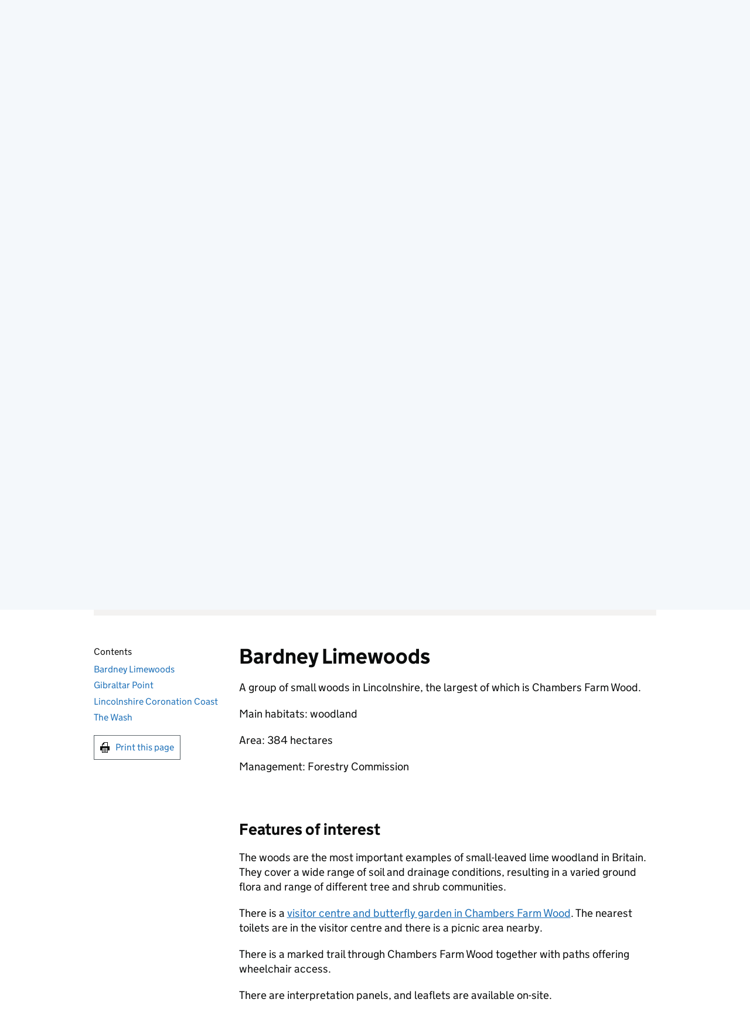

--- FILE ---
content_type: text/html; charset=utf-8
request_url: https://www.gov.uk/government/publications/lincolnshires-national-nature-reserves/lincolnshires-national-nature-reserves
body_size: 14040
content:


<!DOCTYPE html>
<html class="govuk-template govuk-template--rebranded" lang="en">
  <head>
    <meta charset="utf-8">
    <title lang="en">Lincolnshire&#39;s National Nature Reserves - GOV.UK</title>

    <script src="/assets/frontend/govuk_publishing_components/vendor/lux/lux-measurer-d66192b1b665d415e1874e49a48138b7ae339548aa6cdb8687c7f9933e72b969.js" async="async"></script>
    <script src="/assets/frontend/govuk_publishing_components/rum-custom-data-b9e1806d1da2fa8ef1855d01aa71ba5eb0afc010dd2c4de3672cc7c7a39b0c8c.js" type="module"></script>
    <script src="/assets/frontend/govuk_publishing_components/rum-loader-a65b10e18ceeba3bd8a2eac507c7f2c513cdc82f35097df903fdea87f1dc2e33.js" async="async" data-lux-reporter-script="/assets/frontend/govuk_publishing_components/vendor/lux/lux-reporter-e42a1713aaa518087d9c67fbb0cc21d379b9e6dc85be80347c7e0d3ed98bcbf0.js"></script>

    <meta name="govuk:components_gem_version" content="63.3.1">
    <script src="/assets/frontend/govuk_publishing_components/load-analytics-5e3edc746a2d93af4860b30285fd0381088c6dd43eb694cde081704ad58cdb34.js" type="module"></script>

    <meta name="csrf-param" content="authenticity_token" />
<meta name="csrf-token" content="DxY3lmftP-q9-Y6ZTLROv9ZfuUdAmcHLNrf-Na9Nn3t2SjIxLIRiZCwd5mPfvsSisfswb0ucW_qlkYnBoHShyQ" />

    <link rel="stylesheet" href="/assets/frontend/application-0a780137b763a107a561a4a270b5501a7cde82983328fb97f5dbe99c3292d117.css" media="all" />
    <link rel="icon" sizes="48x48" href="/assets/frontend/favicon-24f9fbe064118d58937932e73edafd1d50cb60f7bd84f52308382a309bc2d655.ico">
    <link rel="icon" sizes="any" href="/assets/frontend/favicon-d962d21b5bb443f546c097ea21b567cde639adef7370da45be5e349ba8d62d33.svg" type="image/svg+xml">
    <link rel="mask-icon" href="/assets/frontend/govuk-icon-mask-cdf4265165f8d7f9eec54aa2c1dfbb3d8b6d297c5d7919f0313e0836a5804bb6.svg" color="#1d70b8">
    <link rel="apple-touch-icon" href="/assets/frontend/govuk-icon-180-d45a306f0549414cfa5085f16e4a3816a77558b139e5bc226f23162d1d0decb0.png">

    <meta name="theme-color" content="#1d70b8">
    <meta name="viewport" content="width=device-width, initial-scale=1">

    <meta property="og:image" content="https://www.gov.uk/assets/frontend/govuk-opengraph-image-4196a4d6333cf92aaf720047f56cfd91b3532d7635fc21ebcf0d5897df6b5f77.png">

      
<script type="application/ld+json">
  {
  "@context": "http://schema.org",
  "@type": "FAQPage",
  "mainEntityOfPage": {
    "@type": "WebPage",
    "@id": "https://www.gov.uk/government/publications/lincolnshires-national-nature-reserves/lincolnshires-national-nature-reserves"
  },
  "name": "Lincolnshire's National Nature Reserves",
  "datePublished": "2016-10-20T16:21:13+01:00",
  "dateModified": "2023-09-18T11:00:02+01:00",
  "text": null,
  "publisher": {
    "@type": "Organization",
    "name": "GOV.UK",
    "url": "https://www.gov.uk",
    "logo": {
      "@type": "ImageObject",
      "url": "https://www.gov.uk/assets/frontend/govuk_publishing_components/govuk-logo-b8553f688131fad665e52a8c2df7633f9cd1c0fffb9f69703cc68c728e7b3b74.png"
    }
  },
  "image": [
    "https://www.gov.uk/assets/frontend/govuk_publishing_components/govuk-schema-placeholder-1x1-2672c0fb7a5d5f947d880522c509ebe7f2be090885883cc94418f6860e812e15.png",
    "https://www.gov.uk/assets/frontend/govuk_publishing_components/govuk-schema-placeholder-4x3-194fde4197f00e669f6f52c182df2ed707bfb2024c9ef39f7a2ed20da62b90eb.png",
    "https://www.gov.uk/assets/frontend/govuk_publishing_components/govuk-schema-placeholder-16x9-30e6c0e035636ee6b9dc72ae254bcd4a925182805afe7c5b7170cf2394894b28.png"
  ],
  "author": {
    "@type": "Organization",
    "name": "Natural England",
    "url": "https://www.gov.uk/government/organisations/natural-england"
  },
  "mainEntity": [
    {
      "@type": "Question",
      "name": "Bardney Limewoods",
      "url": "https://www.gov.uk/government/publications/lincolnshires-national-nature-reserves/lincolnshires-national-nature-reserves#bardney-limewoods",
      "acceptedAnswer": {
        "@type": "Answer",
        "url": "https://www.gov.uk/government/publications/lincolnshires-national-nature-reserves/lincolnshires-national-nature-reserves#bardney-limewoods",
        "text": "\u003cp\u003eA group of small woods in Lincolnshire, the largest of which is Chambers Farm Wood.\u003c/p\u003e\u003cp\u003eMain habitats: woodland\u003c/p\u003e\u003cp\u003eArea: 384 hectares\u003c/p\u003e\u003cp\u003eManagement: Forestry Commission\u003c/p\u003e\u003ch3 id=\"features-of-interest\"\u003eFeatures of interest\u003c/h3\u003e\u003cp\u003eThe woods are the most important examples of small-leaved lime woodland in Britain. They cover a wide range of soil and drainage conditions, resulting in a varied ground flora and range of different tree and shrub communities.\u003c/p\u003e\u003cp\u003eThere is a \u003ca rel=\"external\" href=\"http://www.forestry.gov.uk/website/wildwoods.nsf/LUWebDocsByKey/EnglandLincolnshireNoForestChambersFarmWood\"\u003evisitor centre and butterfly garden in Chambers Farm Wood\u003c/a\u003e. The nearest toilets are in the visitor centre and there is a picnic area nearby.\u003c/p\u003e\u003cp\u003eThere is a marked trail through Chambers Farm Wood together with paths offering wheelchair access.\u003c/p\u003e\u003cp\u003eThere are interpretation panels, and leaflets are available on-site.\u003c/p\u003e\u003ch3 id=\"directions\"\u003eDirections\u003c/h3\u003e\u003cp\u003eThe majority of the woods are 1 to 3 kilometres south of the A158 on either side of the B1202 between the towns of Bardney and Wragby. Access to the woods is via minor roads from the A158 and B1202. There is a car park in Chambers Farm Wood accessed from Hoop Lane via the B1202.\u003c/p\u003e\u003cp\u003eThe nearest train station is \u003ca rel=\"external\" href=\"http://www.nationalrail.co.uk/stations/lcn/details.html\"\u003eLincoln\u003c/a\u003e (15 kilometres to the west).\u003c/p\u003e\u003cp\u003eThere are bus services along the A158 on the \u003ca rel=\"external\" href=\"http://www.lincsinterconnect.com/\"\u003eInterconnect 6 route\u003c/a\u003e from Lincoln to Skegness.\u003c/p\u003e\u003cp\u003eBardney is close to \u003ca rel=\"external\" href=\"http://www.sustrans.org.uk/what-we-do/national-cycle-network/route-numbering-system/route-1\"\u003eCycle Network Route 1\u003c/a\u003e.\u003c/p\u003e\u003ch3 id=\"contact\"\u003eContact\u003c/h3\u003e\u003cp\u003eEmail: \u003ca href=\"mailto:sherwood.fdo@forestry.gsi.gov.uk\"\u003esherwood.fdo@forestry.gsi.gov.uk\u003c/a\u003e\u003c/p\u003e\u003cp\u003eEmail for groups and activities: \u003ca href=\"mailto:jenny.boatwright@forestry.gsi.gov.uk\"\u003ejenny.boatwright@forestry.gsi.gov.uk\u003c/a\u003e\u003c/p\u003e"
      }
    },
    {
      "@type": "Question",
      "name": "Gibraltar Point",
      "url": "https://www.gov.uk/government/publications/lincolnshires-national-nature-reserves/lincolnshires-national-nature-reserves#gibraltar-point",
      "acceptedAnswer": {
        "@type": "Answer",
        "url": "https://www.gov.uk/government/publications/lincolnshires-national-nature-reserves/lincolnshires-national-nature-reserves#gibraltar-point",
        "text": "\u003cp\u003eGibraltar Point National Nature Reserve forms the north-eastern extremity and entrance to the Wash estuary and has been built by complex tidal and geomorphological processes.\u003c/p\u003e\u003cp\u003eMain habitats: coastal\u003c/p\u003e\u003cp\u003eArea: 429 hectares\u003c/p\u003e\u003cp\u003eManagement: Lincolnshire Wildlife Trust\u003c/p\u003e\u003ch3 id=\"features-of-interest-1\"\u003eFeatures of interest\u003c/h3\u003e\u003cp\u003eMost of the reserve is intertidal flats and saltmarsh. There are areas of freshwater marsh and man-made fresh and salty water meres. Large numbers of migrant and overwintering birds visit the reserve.\u003c/p\u003e\u003cp\u003eFurther information about the NNR, its wildlife and features of interest is on the \u003ca rel=\"external\" href=\"http://www.lincstrust.org.uk/gibraltar-point\"\u003eLincolnshire Wildlife Trust website\u003c/a\u003e.\u003c/p\u003e\u003ch3 id=\"directions-1\"\u003eDirections\u003c/h3\u003e\u003cp\u003eThe reserve is one and a half miles south of Skegness, Lincolnshire, and is signposted from Skegness town centre. There are buses and trains which run to Skegness, although nothing passes the reserve.\u003c/p\u003e"
      }
    },
    {
      "@type": "Question",
      "name": "Lincolnshire Coronation Coast",
      "url": "https://www.gov.uk/government/publications/lincolnshires-national-nature-reserves/lincolnshires-national-nature-reserves#lincolnshire-coronation-coast",
      "acceptedAnswer": {
        "@type": "Answer",
        "url": "https://www.gov.uk/government/publications/lincolnshires-national-nature-reserves/lincolnshires-national-nature-reserves#lincolnshire-coronation-coast",
        "text": "\u003cp\u003eThis site is the first new NNR declared as part of the King’s Series and marks the coronation of His Majesty King Charles III.\u003c/p\u003e\u003cp\u003eThis new National Nature Reserve joins the existing sites of Donna Nook NNR and Saltfleetby-Theddlethorpe Dunes NNR to a further 2350 hectares of land managed for nature conservation.\u003c/p\u003e\u003cp\u003eThe Lincolnshire Coast has a range of important habitat for species including birds and mammals. It’s also a popular destination for visitors and the new NNR partnership will  promote responsible access and enjoyment of the sites.\u003c/p\u003e\u003ch3 id=\"features-of-interest-2\"\u003eFeatures of interest\u003c/h3\u003e\u003cp\u003eThe site supports natural coastal processes such as forming dunes and saltmarsh growing on the mud flats. These and other nationally important habitats such as the coastal grazing marshes are home to a wide variety of plants and animals.\u003c/p\u003e\u003cp\u003eSpecial species include redshank, whitethroat, golden plover, natterjack toads, grey seals and a diverse range of plants and insects. The saltmarsh is important in delivering natural solutions to manage climate change as it locks away carbon as it grows.\u003c/p\u003e\u003ch3 id=\"locations\"\u003eLocations\u003c/h3\u003e\u003cp\u003eThe NNR covers several sites including-\u003c/p\u003e\u003ch4 id=\"saltfleetby-theddlethorpe-dunes\"\u003eSaltfleetby-Theddlethorpe Dunes:\u003c/h4\u003e\u003cp\u003eFurther information about site is in the \u003ca rel=\"external\" href=\"http://publications.naturalengland.org.uk/publication/38015?category=59026\"\u003eNatural England leaflet on Saltfleetby – Theddlethorpe Dunes\u003c/a\u003e. There are also details about 3 marked, accessible trails.\u003c/p\u003e\u003cp\u003eFor more information on seasonal highlights and the history of the reserve, see Natural England’s \u003ca rel=\"external\" href=\"http://webarchive.nationalarchives.gov.uk/20140712191108/http:/www.naturalengland.org.uk/ourwork/conservation/designations/nnr/1006128.aspx\"\u003epages on Saltfleetby-Theddlethorpe Dunes in the National Archive\u003c/a\u003e.\u003c/p\u003e\u003ch4 id=\"donna-nook\"\u003eDonna Nook:\u003c/h4\u003e\u003cp\u003eFurther information about this site, its wildlife and features of interest is on the \u003ca rel=\"external\" href=\"https://www.lincstrust.org.uk/get-involved/top-reserves/donna-nook\"\u003eLincolnshire Wildlife Trust’s website.\u003c/a\u003e\u003c/p\u003e\u003ch4 id=\"tetney-marshes\"\u003eTetney-Marshes:\u003c/h4\u003e\u003cp\u003eFurther information about this site, including events is on the \u003ca rel=\"external\" href=\"https://www.rspb.org.uk/reserves-and-events/reserves-a-z/tetney-marshes/\"\u003eRSPB website\u003c/a\u003e.\u003c/p\u003e\u003ch4 id=\"cleethorpes-nature-reserve\"\u003eCleethorpes Nature Reserve:\u003c/h4\u003e\u003cp\u003eFurther information on this site  is on the \u003ca rel=\"external\" href=\"https://www.nelincs.gov.uk/leisure-and-things-to-do/cleethorpes-beach/\"\u003enorth east Lincolnshire council website\u003c/a\u003e.\u003c/p\u003e\u003ch3 id=\"safety\"\u003eSafety\u003c/h3\u003e\u003cp\u003eThe NNR covers a large area, some parts of which are relatively remote, and you must be very careful when on the beach as the tide can rise very quickly. Stay away from the Ministry of Defence ranges, which are marked by red flags.\u003c/p\u003e\u003cp\u003eYou should use footpaths and follow guidance found on signs and noticeboards. Look out for:\u003c/p\u003e\u003cul\u003e\n  \u003cli\u003euneven surfaces\u003c/li\u003e\n  \u003cli\u003eholes\u003c/li\u003e\n  \u003cli\u003esoft wet ground\u003c/li\u003e\n  \u003cli\u003esoft banks giving way\u003c/li\u003e\n  \u003cli\u003eopen water\u003c/li\u003e\n\u003c/ul\u003e\u003cp\u003eDuring dry weather conditions there’s a high risk of fire on these sites. Do not discard empty bottles or cigarettes, or light barbecues and please always take any litter home.\u003c/p\u003e\u003cp\u003eFor your personal safety, if you are visiting on your own, you’re advised to ensure someone else knows where you’ve gone and roughly what time you’ll be back.\u003c/p\u003e\u003ch3 id=\"contact-1\"\u003eContact\u003c/h3\u003e\u003cp\u003eEmail: \u003ca href=\"mailto:christopher.evans@naturalengland.org.uk\"\u003echristopher.evans@naturalengland.org.uk\u003c/a\u003e\u003c/p\u003e"
      }
    },
    {
      "@type": "Question",
      "name": "The Wash",
      "url": "https://www.gov.uk/government/publications/lincolnshires-national-nature-reserves/lincolnshires-national-nature-reserves#the-wash",
      "acceptedAnswer": {
        "@type": "Answer",
        "url": "https://www.gov.uk/government/publications/lincolnshires-national-nature-reserves/lincolnshires-national-nature-reserves#the-wash",
        "text": "\u003cp\u003eThe reserve is a mix of open deep water, permanent shallow water, mudflats and saltmarsh, representing one of Britain’s most important winter feeding areas for waders and wildfowl.\u003c/p\u003e\u003cp\u003eThe Wash NNR comprises Kirton Marsh, Terrington St Clement Marsh, Point Green and the North Wootton Marsh. It’s a valuable breeding zone for birds like the redshank and supports one of the largest common seal populations in England.\u003c/p\u003e\u003cp\u003eMain habitat: saltmarsh and mudflats\u003c/p\u003e\u003cp\u003eArea: 8,880 ha\u003c/p\u003e\u003ch3 id=\"features-of-interest-3\"\u003eFeatures of interest\u003c/h3\u003e\u003cp\u003eThe Wash remains a place where you can enjoy peace and quiet at one of the last truly wild areas in Britain It is also an established area for scientific research and monitoring.\u003c/p\u003e\u003cp\u003eWith 10% of England’s saltmarsh located within the Wash and as one of our most important natural habitats, saltmarshes provide an abundance of food for various birds, like brent geese, wigeon and twite. During high tide, look out for birds like curlew, oystercatcher, knot and dunlin roosting on the saltmarsh, while overhead, aerial hunters like the marsh harrier can be seen hunting over the Wash.\u003c/p\u003e\u003cp\u003eDuring the winter, the Wash is an important feeding ground for up to 400,000 visiting birds like the pink footed geese, brent geese, bar tailed godwit and shelduck.\u003c/p\u003e\u003ch3 id=\"directions-2\"\u003eDirections\u003c/h3\u003e\u003cp\u003eThe Wash National Nature Reserve is in Lincolnshire and Norfolk.\u003c/p\u003e\u003cp\u003eThe reserve spreads across the southern reaches of the Wash and can be accessed along minor roads from the A17, between King’s Lynn and Sutton Bridge.\u003c/p\u003e\u003cp\u003eThere is good cycle access, with cycle stands at both Kirton Marsh and Point Green. King’s Lynn is on the junction of \u003ca rel=\"external\" href=\"http://www.sustrans.org.uk/what-we-do/national-cycle-network/route-numbering-system/route-1\"\u003eNational Route 1\u003c/a\u003e and \u003ca rel=\"external\" href=\"http://www.sustrans.org.uk/what-we-do/national-cycle-network/route-numbering-system/route-11\"\u003eNational Route 11\u003c/a\u003e.\u003c/p\u003e\u003cp\u003eThe nearest station is \u003ca rel=\"external\" href=\"http://www.nationalrail.co.uk/stations/kln/details.html\"\u003eKings Lynn\u003c/a\u003e.\u003c/p\u003e\u003cp\u003eBus services along the A17 between King’s Lynn and Sutton Bridge are provided by Norfolk Green and Cavalier Travel. Note that the stops are on the A17, 4 miles from the reserve.\u003c/p\u003e\u003ch3 id=\"get-involved\"\u003eGet involved\u003c/h3\u003e\u003cp\u003eVolunteer reserve warden opportunities are available. Volunteers provide us with important information about activities occurring on the Wash NNR. They also help with bird surveys, litter picking and path maintenance.\u003c/p\u003e\u003ch3 id=\"contact-2\"\u003eContact\u003c/h3\u003e\u003cp\u003eFor any visits to the Wash NNR, contact the Enquiry Centre on 0300 060 6000.\u003c/p\u003e"
      }
    }
  ]
}
</script>

<link rel="canonical" href="https://www.gov.uk/government/publications/lincolnshires-national-nature-reserves/lincolnshires-national-nature-reserves">

<meta property="og:site_name" content="GOV.UK">
<meta property="og:type" content="article">
<meta property="og:url" content="https://www.gov.uk/government/publications/lincolnshires-national-nature-reserves/lincolnshires-national-nature-reserves">
<meta property="og:title" content="Lincolnshire&#39;s National Nature Reserves">
<meta property="og:description" content="">

  <meta name="twitter:card" content="summary">


  <link rel="stylesheet" href="/assets/frontend/views/_html-publication-2ec7a94cd08f0e5f9e96bab81b496bc9ba1b0b545ec288526689d9539dd9e24c.css" />
  <link rel="stylesheet" href="/assets/frontend/views/_csv_preview-bdcc3de538cbb0e5c56fff165b828d91db9bac49da943e57a1c78125e6175327.css" />

  <meta name="csp-nonce" content="vcVx0GLBrXJZuxjCoh8D9A==" />
  <link title="Search" rel="search" type="application/opensearchdescription+xml" href="/search/opensearch.xml">
    
  <meta name="govuk:format" content="html_publication">
  <meta name="govuk:publishing-app" content="whitehall">
  <meta name="govuk:rendering-app" content="frontend">
  <meta name="govuk:schema-name" content="html_publication">
  <meta name="govuk:content-id" content="e3448067-44c1-449a-85f7-7906d1bb49aa">
  <meta name="govuk:ga4-base-path" content="/government/publications/lincolnshires-national-nature-reserves/lincolnshires-national-nature-reserves">
  <meta name="govuk:first-published-at" content="2016-10-20T16:21:13+01:00">
  <meta name="govuk:updated-at" content="2026-01-07T18:26:47+00:00">
  <meta name="govuk:public-updated-at" content="2023-09-18T11:00:02+01:00">
  <meta name="govuk:primary-publishing-organisation" content="Natural England">
  <meta name="govuk:organisations" content="&lt;PB202&gt;">


  
  

  </head>
  <body class="gem-c-layout-for-public govuk-template__body">
    <script nonce="vcVx0GLBrXJZuxjCoh8D9A==">
//<![CDATA[
      document.body.className += ' js-enabled' + ('noModule' in HTMLScriptElement.prototype ? ' govuk-frontend-supported' : '');

//]]>
</script>      
<div id="global-cookie-message" data-module="cookie-banner" data-nosnippet="" aria-label="Cookies on GOV.UK" class="gem-c-cookie-banner govuk-clearfix govuk-cookie-banner js-banner-wrapper" role="region" hidden="hidden">
  <div class="govuk-cookie-banner__message govuk-width-container">
    <div class="govuk-grid-row">
      <div class="govuk-grid-column-two-thirds">
        <h2 class="govuk-cookie-banner__heading govuk-heading-m">Cookies on GOV.UK</h2>
        <div tabindex="-1" class="govuk-cookie-banner__content gem-c-cookie-banner__confirmation">
          <div class="gem-c-cookie-banner__content"><p class='govuk-body'>We use some essential cookies to make this website work.</p><p class='govuk-body'>We’d like to set additional cookies to understand how you use GOV.UK, remember your settings and improve government services.</p><p class='govuk-body'>We also use cookies set by other sites to help us deliver content from their services.</p></div>
          <p class="gem-c-cookie-banner__confirmation-message--accepted govuk-body" hidden
            data-ga4-cookie-banner 
            data-module="ga4-link-tracker"
            data-ga4-track-links-only
            data-ga4-set-indexes
            data-ga4-link='{"event_name":"navigation","type":"cookie banner","section":"You have accepted additional cookies"}'
          >You have accepted additional cookies. <span class="gem-c-cookie-banner__confirmation-message">You can <a class="govuk-link" href="/help/cookies">change your cookie settings</a> at any time.</span></p>
          <p class="gem-c-cookie-banner__confirmation-message--rejected govuk-body" hidden>You have rejected additional cookies. <span class="gem-c-cookie-banner__confirmation-message">You can <a class="govuk-link" href="/help/cookies">change your cookie settings</a> at any time.</span></p>
        </div>
      </div>
    </div>
    <div class="js-confirmation-buttons govuk-button-group">
        

  <button class="gem-c-button govuk-button" type="submit" data-accept-cookies="true" data-cookie-types="all">Accept additional cookies</button>


        

  <button class="gem-c-button govuk-button" type="submit" data-reject-cookies="true">Reject additional cookies</button>


        <a class="govuk-link" href="/help/cookies">View cookies</a>
    </div>
    <div hidden class="js-hide-button govuk-button-group">
      <button
        class="gem-c-cookie-banner__hide-button govuk-button"
        data-hide-cookie-banner="true"
        data-module="ga4-event-tracker"
         data-ga4-event='{"event_name":"select_content","type":"cookie banner","action":"closed","section":"You have accepted additional cookies"}' >
          Hide cookie message
        </button>
    </div>
  </div>
</div>
      <a data-module="govuk-skip-link" class="gem-c-skip-link govuk-skip-link govuk-!-display-none-print" href="#content">Skip to main content</a>

          <header data-module="ga4-event-tracker ga4-link-tracker" data-ga4-expandable="" class="gem-c-layout-super-navigation-header">
<div class="gem-c-layout-super-navigation-header__container govuk-width-container">
  <nav
    aria-labelledby="super-navigation-menu-heading"
    class="gem-c-layout-super-navigation-header__content"
    data-module="super-navigation-mega-menu">
    <div class="gem-c-layout-super-navigation-header__header-logo">
      <a class="govuk-header__link govuk-header__link--homepage" data-ga4-link='{"event_name":"navigation","type":"header menu bar","external":"false","text":"GOV.UK","section":"Logo","index_link":1,"index_section":0,"index_section_count":2,"index_total":1}' id="logo" aria-label="Go to the GOV.UK homepage" href="/">
        <svg
  xmlns="http://www.w3.org/2000/svg"
  focusable="false"
  role="img"
  viewBox="0 0 324 60"
  height="30"
  width="162"
  fill="currentcolor"
  class="govuk-header__logotype"
  aria-label="GOV.UK">
  <title>GOV.UK</title>
  <g>
    <circle cx="20" cy="17.6" r="3.7"></circle>
    <circle cx="10.2" cy="23.5" r="3.7"></circle>
    <circle cx="3.7" cy="33.2" r="3.7"></circle>
    <circle cx="31.7" cy="30.6" r="3.7"></circle>
    <circle cx="43.3" cy="17.6" r="3.7"></circle>
    <circle cx="53.2" cy="23.5" r="3.7"></circle>
    <circle cx="59.7" cy="33.2" r="3.7"></circle>
    <circle cx="31.7" cy="30.6" r="3.7"></circle>
    <path d="M33.1,9.8c.2-.1.3-.3.5-.5l4.6,2.4v-6.8l-4.6,1.5c-.1-.2-.3-.3-.5-.5l1.9-5.9h-6.7l1.9,5.9c-.2.1-.3.3-.5.5l-4.6-1.5v6.8l4.6-2.4c.1.2.3.3.5.5l-2.6,8c-.9,2.8,1.2,5.7,4.1,5.7h0c3,0,5.1-2.9,4.1-5.7l-2.6-8ZM37,37.9s-3.4,3.8-4.1,6.1c2.2,0,4.2-.5,6.4-2.8l-.7,8.5c-2-2.8-4.4-4.1-5.7-3.8.1,3.1.5,6.7,5.8,7.2,3.7.3,6.7-1.5,7-3.8.4-2.6-2-4.3-3.7-1.6-1.4-4.5,2.4-6.1,4.9-3.2-1.9-4.5-1.8-7.7,2.4-10.9,3,4,2.6,7.3-1.2,11.1,2.4-1.3,6.2,0,4,4.6-1.2-2.8-3.7-2.2-4.2.2-.3,1.7.7,3.7,3,4.2,1.9.3,4.7-.9,7-5.9-1.3,0-2.4.7-3.9,1.7l2.4-8c.6,2.3,1.4,3.7,2.2,4.5.6-1.6.5-2.8,0-5.3l5,1.8c-2.6,3.6-5.2,8.7-7.3,17.5-7.4-1.1-15.7-1.7-24.5-1.7h0c-8.8,0-17.1.6-24.5,1.7-2.1-8.9-4.7-13.9-7.3-17.5l5-1.8c-.5,2.5-.6,3.7,0,5.3.8-.8,1.6-2.3,2.2-4.5l2.4,8c-1.5-1-2.6-1.7-3.9-1.7,2.3,5,5.2,6.2,7,5.9,2.3-.4,3.3-2.4,3-4.2-.5-2.4-3-3.1-4.2-.2-2.2-4.6,1.6-6,4-4.6-3.7-3.7-4.2-7.1-1.2-11.1,4.2,3.2,4.3,6.4,2.4,10.9,2.5-2.8,6.3-1.3,4.9,3.2-1.8-2.7-4.1-1-3.7,1.6.3,2.3,3.3,4.1,7,3.8,5.4-.5,5.7-4.2,5.8-7.2-1.3-.2-3.7,1-5.7,3.8l-.7-8.5c2.2,2.3,4.2,2.7,6.4,2.8-.7-2.3-4.1-6.1-4.1-6.1h10.6,0Z"></path>
  </g>
  <circle class="govuk-logo-dot" cx="226" cy="36" r="7.3"></circle>
  <path d="M93.94 41.25c.4 1.81 1.2 3.21 2.21 4.62 1 1.4 2.21 2.41 3.61 3.21s3.21 1.2 5.22 1.2 3.61-.4 4.82-1c1.4-.6 2.41-1.4 3.21-2.41.8-1 1.4-2.01 1.61-3.01s.4-2.01.4-3.01v.14h-10.86v-7.02h20.07v24.08h-8.03v-5.56c-.6.8-1.38 1.61-2.19 2.41-.8.8-1.81 1.2-2.81 1.81-1 .4-2.21.8-3.41 1.2s-2.41.4-3.81.4a18.56 18.56 0 0 1-14.65-6.63c-1.6-2.01-3.01-4.41-3.81-7.02s-1.4-5.62-1.4-8.83.4-6.02 1.4-8.83a20.45 20.45 0 0 1 19.46-13.65c3.21 0 4.01.2 5.82.8 1.81.4 3.61 1.2 5.02 2.01 1.61.8 2.81 2.01 4.01 3.21s2.21 2.61 2.81 4.21l-7.63 4.41c-.4-1-1-1.81-1.61-2.61-.6-.8-1.4-1.4-2.21-2.01-.8-.6-1.81-1-2.81-1.4-1-.4-2.21-.4-3.61-.4-2.01 0-3.81.4-5.22 1.2-1.4.8-2.61 1.81-3.61 3.21s-1.61 2.81-2.21 4.62c-.4 1.81-.6 3.71-.6 5.42s.8 5.22.8 5.22Zm57.8-27.9c3.21 0 6.22.6 8.63 1.81 2.41 1.2 4.82 2.81 6.62 4.82S170.2 24.39 171 27s1.4 5.62 1.4 8.83-.4 6.02-1.4 8.83-2.41 5.02-4.01 7.02-4.01 3.61-6.62 4.82-5.42 1.81-8.63 1.81-6.22-.6-8.63-1.81-4.82-2.81-6.42-4.82-3.21-4.41-4.01-7.02-1.4-5.62-1.4-8.83.4-6.02 1.4-8.83 2.41-5.02 4.01-7.02 4.01-3.61 6.42-4.82 5.42-1.81 8.63-1.81Zm0 36.73c1.81 0 3.61-.4 5.02-1s2.61-1.81 3.61-3.01 1.81-2.81 2.21-4.41c.4-1.81.8-3.61.8-5.62 0-2.21-.2-4.21-.8-6.02s-1.2-3.21-2.21-4.62c-1-1.2-2.21-2.21-3.61-3.01s-3.21-1-5.02-1-3.61.4-5.02 1c-1.4.8-2.61 1.81-3.61 3.01s-1.81 2.81-2.21 4.62c-.4 1.81-.8 3.61-.8 5.62 0 2.41.2 4.21.8 6.02.4 1.81 1.2 3.21 2.21 4.41s2.21 2.21 3.61 3.01c1.4.8 3.21 1 5.02 1Zm36.32 7.96-12.24-44.15h9.83l8.43 32.77h.4l8.23-32.77h9.83L200.3 58.04h-12.24Zm74.14-7.96c2.18 0 3.51-.6 3.51-.6 1.2-.6 2.01-1 2.81-1.81s1.4-1.81 1.81-2.81a13 13 0 0 0 .8-4.01V13.9h8.63v28.15c0 2.41-.4 4.62-1.4 6.62-.8 2.01-2.21 3.61-3.61 5.02s-3.41 2.41-5.62 3.21-4.62 1.2-7.02 1.2-5.02-.4-7.02-1.2c-2.21-.8-4.01-1.81-5.62-3.21s-2.81-3.01-3.61-5.02-1.4-4.21-1.4-6.62V13.9h8.63v26.95c0 1.61.2 3.01.8 4.01.4 1.2 1.2 2.21 2.01 2.81.8.8 1.81 1.4 2.81 1.81 0 0 1.34.6 3.51.6Zm34.22-36.18v18.92l15.65-18.92h10.82l-15.03 17.32 16.03 26.83h-10.21l-11.44-20.21-5.62 6.22v13.99h-8.83V13.9"></path>
</svg>

</a></div>    <h2 id="super-navigation-menu-heading" class="govuk-visually-hidden">
      Navigation menu
    </h2>


    <div class="gem-c-layout-super-navigation-header__navigation-item">
      <a class="gem-c-layout-super-navigation-header__navigation-item-link" href="/browse"><span class="gem-c-layout-super-navigation-header__navigation-item-link-inner">          Menu
</span></a>
      <button aria-controls="super-navigation-menu" aria-expanded="false" aria-label="Show navigation menu" class="gem-c-layout-super-navigation-header__navigation-top-toggle-button" data-text-for-hide="Hide navigation menu" data-text-for-show="Show navigation menu" data-toggle-desktop-group="top" data-toggle-mobile-group="top" data-ga4-event='{"event_name":"select_content","type":"header menu bar","text":"Menu","index_section":1,"index_section_count":2,"section":"Menu"}' hidden="hidden" id="super-navigation-menu-toggle" type="button">
        <span class="gem-c-layout-super-navigation-header__navigation-top-toggle-button-inner">Menu</span>
</button>    </div>
    <div id="super-navigation-menu" hidden="hidden" class="gem-c-layout-super-navigation-header__navigation-dropdown-menu">
      <div class="govuk-grid-row gem-c-layout-super-navigation-header__navigation-items">


          <div class="govuk-grid-column-two-thirds-from-desktop gem-c-layout-super-navigation-header__column--services-and-information">
            <h3 class="govuk-heading-m gem-c-layout-super-navigation-header__column-header">
              Services and information
            </h3>
            <ul class="gem-c-layout-super-navigation-header__navigation-second-items gem-c-layout-super-navigation-header__navigation-second-items--services-and-information">
                  <li class="gem-c-layout-super-navigation-header__dropdown-list-item">
                    <a class="govuk-link gem-c-layout-super-navigation-header__navigation-second-item-link" data-ga4-link='{"event_name":"navigation","type":"header menu bar","index_section":1,"index_link":1,"index_section_count":3,"index_total":16,"section":"Services and information"}' href="/browse/benefits">Benefits</a>
                    
                  </li>
                  <li class="gem-c-layout-super-navigation-header__dropdown-list-item">
                    <a class="govuk-link gem-c-layout-super-navigation-header__navigation-second-item-link" data-ga4-link='{"event_name":"navigation","type":"header menu bar","index_section":1,"index_link":2,"index_section_count":3,"index_total":16,"section":"Services and information"}' href="/browse/births-deaths-marriages">Births, death, marriages and care</a>
                    
                  </li>
                  <li class="gem-c-layout-super-navigation-header__dropdown-list-item">
                    <a class="govuk-link gem-c-layout-super-navigation-header__navigation-second-item-link" data-ga4-link='{"event_name":"navigation","type":"header menu bar","index_section":1,"index_link":3,"index_section_count":3,"index_total":16,"section":"Services and information"}' href="/browse/business">Business and self-employed</a>
                    
                  </li>
                  <li class="gem-c-layout-super-navigation-header__dropdown-list-item">
                    <a class="govuk-link gem-c-layout-super-navigation-header__navigation-second-item-link" data-ga4-link='{"event_name":"navigation","type":"header menu bar","index_section":1,"index_link":4,"index_section_count":3,"index_total":16,"section":"Services and information"}' href="/browse/childcare-parenting">Childcare and parenting</a>
                    
                  </li>
                  <li class="gem-c-layout-super-navigation-header__dropdown-list-item">
                    <a class="govuk-link gem-c-layout-super-navigation-header__navigation-second-item-link" data-ga4-link='{"event_name":"navigation","type":"header menu bar","index_section":1,"index_link":5,"index_section_count":3,"index_total":16,"section":"Services and information"}' href="/browse/citizenship">Citizenship and living in the UK</a>
                    
                  </li>
                  <li class="gem-c-layout-super-navigation-header__dropdown-list-item">
                    <a class="govuk-link gem-c-layout-super-navigation-header__navigation-second-item-link" data-ga4-link='{"event_name":"navigation","type":"header menu bar","index_section":1,"index_link":6,"index_section_count":3,"index_total":16,"section":"Services and information"}' href="/browse/justice">Crime, justice and the law</a>
                    
                  </li>
                  <li class="gem-c-layout-super-navigation-header__dropdown-list-item">
                    <a class="govuk-link gem-c-layout-super-navigation-header__navigation-second-item-link" data-ga4-link='{"event_name":"navigation","type":"header menu bar","index_section":1,"index_link":7,"index_section_count":3,"index_total":16,"section":"Services and information"}' href="/browse/disabilities">Disabled people</a>
                    
                  </li>
                  <li class="gem-c-layout-super-navigation-header__dropdown-list-item">
                    <a class="govuk-link gem-c-layout-super-navigation-header__navigation-second-item-link" data-ga4-link='{"event_name":"navigation","type":"header menu bar","index_section":1,"index_link":8,"index_section_count":3,"index_total":16,"section":"Services and information"}' href="/browse/driving">Driving and transport</a>
                    
                  </li>
                  <li class="gem-c-layout-super-navigation-header__dropdown-list-item">
                    <a class="govuk-link gem-c-layout-super-navigation-header__navigation-second-item-link" data-ga4-link='{"event_name":"navigation","type":"header menu bar","index_section":1,"index_link":9,"index_section_count":3,"index_total":16,"section":"Services and information"}' href="/browse/education">Education and learning</a>
                    
                  </li>
                  <li class="gem-c-layout-super-navigation-header__dropdown-list-item">
                    <a class="govuk-link gem-c-layout-super-navigation-header__navigation-second-item-link" data-ga4-link='{"event_name":"navigation","type":"header menu bar","index_section":1,"index_link":10,"index_section_count":3,"index_total":16,"section":"Services and information"}' href="/browse/employing-people">Employing people</a>
                    
                  </li>
                  <li class="gem-c-layout-super-navigation-header__dropdown-list-item">
                    <a class="govuk-link gem-c-layout-super-navigation-header__navigation-second-item-link" data-ga4-link='{"event_name":"navigation","type":"header menu bar","index_section":1,"index_link":11,"index_section_count":3,"index_total":16,"section":"Services and information"}' href="/browse/environment-countryside">Environment and countryside</a>
                    
                  </li>
                  <li class="gem-c-layout-super-navigation-header__dropdown-list-item">
                    <a class="govuk-link gem-c-layout-super-navigation-header__navigation-second-item-link" data-ga4-link='{"event_name":"navigation","type":"header menu bar","index_section":1,"index_link":12,"index_section_count":3,"index_total":16,"section":"Services and information"}' href="/browse/housing-local-services">Housing and local services</a>
                    
                  </li>
                  <li class="gem-c-layout-super-navigation-header__dropdown-list-item">
                    <a class="govuk-link gem-c-layout-super-navigation-header__navigation-second-item-link" data-ga4-link='{"event_name":"navigation","type":"header menu bar","index_section":1,"index_link":13,"index_section_count":3,"index_total":16,"section":"Services and information"}' href="/browse/tax">Money and tax</a>
                    
                  </li>
                  <li class="gem-c-layout-super-navigation-header__dropdown-list-item">
                    <a class="govuk-link gem-c-layout-super-navigation-header__navigation-second-item-link" data-ga4-link='{"event_name":"navigation","type":"header menu bar","index_section":1,"index_link":14,"index_section_count":3,"index_total":16,"section":"Services and information"}' href="/browse/abroad">Passports, travel and living abroad</a>
                    
                  </li>
                  <li class="gem-c-layout-super-navigation-header__dropdown-list-item">
                    <a class="govuk-link gem-c-layout-super-navigation-header__navigation-second-item-link" data-ga4-link='{"event_name":"navigation","type":"header menu bar","index_section":1,"index_link":15,"index_section_count":3,"index_total":16,"section":"Services and information"}' href="/browse/visas-immigration">Visas and immigration</a>
                    
                  </li>
                  <li class="gem-c-layout-super-navigation-header__dropdown-list-item">
                    <a class="govuk-link gem-c-layout-super-navigation-header__navigation-second-item-link" data-ga4-link='{"event_name":"navigation","type":"header menu bar","index_section":1,"index_link":16,"index_section_count":3,"index_total":16,"section":"Services and information"}' href="/browse/working">Working, jobs and pensions</a>
                    
                  </li>
            </ul>
          </div>

          <div class="govuk-grid-column-one-third-from-desktop gem-c-layout-super-navigation-header__column--government-activity">
            <h3 class="govuk-heading-m gem-c-layout-super-navigation-header__column-header">
              Government activity
            </h3>
            <ul class="gem-c-layout-super-navigation-header__navigation-second-items gem-c-layout-super-navigation-header__navigation-second-items--government-activity">
                  <li class="gem-c-layout-super-navigation-header__dropdown-list-item">
                    <a class="govuk-link gem-c-layout-super-navigation-header__navigation-second-item-link gem-c-layout-super-navigation-header__navigation-second-item-link--with-description" data-ga4-link='{"event_name":"navigation","type":"header menu bar","index_section":2,"index_link":1,"index_section_count":3,"index_total":6,"section":"Government activity"}' href="/government/organisations">Departments</a>
                    <p class="gem-c-layout-super-navigation-header__navigation-second-item-description">Departments, agencies and public bodies</p>
                  </li>
                  <li class="gem-c-layout-super-navigation-header__dropdown-list-item">
                    <a class="govuk-link gem-c-layout-super-navigation-header__navigation-second-item-link gem-c-layout-super-navigation-header__navigation-second-item-link--with-description" data-ga4-link='{"event_name":"navigation","type":"header menu bar","index_section":2,"index_link":2,"index_section_count":3,"index_total":6,"section":"Government activity"}' href="/search/news-and-communications">News</a>
                    <p class="gem-c-layout-super-navigation-header__navigation-second-item-description">News stories, speeches, letters and notices</p>
                  </li>
                  <li class="gem-c-layout-super-navigation-header__dropdown-list-item">
                    <a class="govuk-link gem-c-layout-super-navigation-header__navigation-second-item-link gem-c-layout-super-navigation-header__navigation-second-item-link--with-description" data-ga4-link='{"event_name":"navigation","type":"header menu bar","index_section":2,"index_link":3,"index_section_count":3,"index_total":6,"section":"Government activity"}' href="/search/guidance-and-regulation">Guidance and regulation</a>
                    <p class="gem-c-layout-super-navigation-header__navigation-second-item-description">Detailed guidance, regulations and rules</p>
                  </li>
                  <li class="gem-c-layout-super-navigation-header__dropdown-list-item">
                    <a class="govuk-link gem-c-layout-super-navigation-header__navigation-second-item-link gem-c-layout-super-navigation-header__navigation-second-item-link--with-description" data-ga4-link='{"event_name":"navigation","type":"header menu bar","index_section":2,"index_link":4,"index_section_count":3,"index_total":6,"section":"Government activity"}' href="/search/research-and-statistics">Research and statistics</a>
                    <p class="gem-c-layout-super-navigation-header__navigation-second-item-description">Reports, analysis and official statistics</p>
                  </li>
                  <li class="gem-c-layout-super-navigation-header__dropdown-list-item">
                    <a class="govuk-link gem-c-layout-super-navigation-header__navigation-second-item-link gem-c-layout-super-navigation-header__navigation-second-item-link--with-description" data-ga4-link='{"event_name":"navigation","type":"header menu bar","index_section":2,"index_link":5,"index_section_count":3,"index_total":6,"section":"Government activity"}' href="/search/policy-papers-and-consultations">Policy papers and consultations</a>
                    <p class="gem-c-layout-super-navigation-header__navigation-second-item-description">Consultations and strategy</p>
                  </li>
                  <li class="gem-c-layout-super-navigation-header__dropdown-list-item">
                    <a class="govuk-link gem-c-layout-super-navigation-header__navigation-second-item-link gem-c-layout-super-navigation-header__navigation-second-item-link--with-description" data-ga4-link='{"event_name":"navigation","type":"header menu bar","index_section":2,"index_link":6,"index_section_count":3,"index_total":6,"section":"Government activity"}' href="/search/transparency-and-freedom-of-information-releases">Transparency</a>
                    <p class="gem-c-layout-super-navigation-header__navigation-second-item-description">Data, Freedom of Information releases and corporate reports</p>
                  </li>
            </ul>
          </div>
      </div>
</div>    <div class="gem-c-layout-super-navigation-header__search-item">
      <button id="super-search-menu-toggle" class="gem-c-layout-super-navigation-header__search-toggle-button" aria-controls="super-search-menu" aria-expanded="true" aria-label="Hide search menu" data-text-for-hide="Hide search menu" data-text-for-show="Show search menu" data-toggle-mobile-group="top" data-toggle-desktop-group="top" data-ga4-event='{"event_name":"select_content","type":"header menu bar","text":"Search","index_section":2,"index_section_count":2,"section":"Search"}' hidden="hidden" type="button">
        <span class="govuk-visually-hidden">
          Search GOV.UK
        </span>
        
<svg
  class="gem-c-layout-super-navigation-header__search-toggle-button-link-icon"
  width="27"
  height="27"
  viewBox="0 0 27 27"
  fill="none"
  xmlns="http://www.w3.org/2000/svg"
  aria-hidden="true"
  focusable="false">
  <circle
    cx="12.0161"
    cy="11.0161"
    r="8.51613"
    stroke="currentColor"
    stroke-width="3" />
  <line
    x1="17.8668"
    y1="17.3587"
    x2="26.4475"
    y2="25.9393"
    stroke="currentColor"
    stroke-width="3" />
</svg>

        <span
          aria-hidden="true"
          class="gem-c-layout-super-navigation-header__navigation-top-toggle-close-icon">
          &times;
        </span>
</button>
      <a class="gem-c-layout-super-navigation-header__search-item-link" href="/search">
        <span class="govuk-visually-hidden">
          Search GOV.UK
        </span>
        
<svg
  class="gem-c-layout-super-navigation-header__search-item-link-icon"
  width="27"
  height="27"
  viewBox="0 0 27 27"
  fill="none"
  xmlns="http://www.w3.org/2000/svg"
  aria-hidden="true"
  focusable="false">
  <circle
    cx="12.0161"
    cy="11.0161"
    r="8.51613"
    stroke="currentColor"
    stroke-width="3" />
  <line
    x1="17.8668"
    y1="17.3587"
    x2="26.4475"
    y2="25.9393"
    stroke="currentColor"
    stroke-width="3" />
</svg>

</a>    </div>
    <div id="super-search-menu" hidden="hidden" class="gem-c-layout-super-navigation-header__navigation-dropdown-menu">
      <div class="gem-c-layout-super-navigation-header__search-container gem-c-layout-super-navigation-header__search-items">
        <h3 class="govuk-visually-hidden">
          Search
        </h3>
        <div class="govuk-grid-row">
          <div class="govuk-grid-column-full">
            <form class="gem-c-layout-super-navigation-header__search-form" id="search" data-module="ga4-search-tracker" data-ga4-search-type="header menu bar" data-ga4-search-url="/search/all" data-ga4-search-section="Search GOV.UK" data-ga4-search-index-section="3" data-ga4-search-index-section-count="3" action="/search/all" method="get" role="search" aria-label="Site-wide">
              <div class="gem-c-search-with-autocomplete gem-c-search-with-autocomplete--large govuk-!-margin-bottom-0" data-module="gem-search-with-autocomplete" data-source-url="https://www.gov.uk/api/search/autocomplete.json" data-source-key="suggestions">
  <div data-module="gem-toggle-input-class-on-focus" class="gem-c-search govuk-!-display-none-print gem-c-search--large gem-c-search--on-white gem-c-search--separate-label govuk-!-margin-bottom-0">
    <label for="search-main-fdfdc025" class="govuk-label govuk-label--m gem-c-layout-super-navigation-header__search-label--large-navbar">Search GOV.UK</label>
  <div class="gem-c-search__item-wrapper">
    <div class="js-search-input-wrapper">
      <input enterkeyhint="search" class="gem-c-search__item gem-c-search__input js-class-toggle" id="search-main-fdfdc025" name="keywords" title="Search" type="search" value="" autocorrect="off" autocapitalize="off">
    </div>
    <div class="gem-c-search__item gem-c-search__submit-wrapper">
      <button class="gem-c-search__submit" type="submit" enterkeyhint="search">
        Search
        
<svg
  class="gem-c-search__icon"
  width="27"
  height="27"
  viewBox="0 0 27 27"
  fill="none"
  xmlns="http://www.w3.org/2000/svg"
  aria-hidden="true"
  focusable="false">
  <circle
    cx="12.0161"
    cy="11.0161"
    r="8.51613"
    stroke="currentColor"
    stroke-width="3" />
  <line
    x1="17.8668"
    y1="17.3587"
    x2="26.4475"
    y2="25.9393"
    stroke="currentColor"
    stroke-width="3" />
</svg>

</button>    </div>
  </div>
</div>
</div>
</form>          </div>
        </div>
      </div>
</div>  </nav>
</div>
</header>

    


      
  

  <div class="govuk-width-container">

      
<div class="gem-c-contextual-breadcrumbs">
    <div class="govuk-!-display-none-print">
      
<script type="application/ld+json">
  {
  "@context": "http://schema.org",
  "@type": "BreadcrumbList",
  "itemListElement": [
    {
      "@type": "ListItem",
      "position": 1,
      "item": {
        "name": "Home",
        "@id": "https://www.gov.uk/"
      }
    },
    {
      "@type": "ListItem",
      "position": 2,
      "item": {
        "name": "Environment",
        "@id": "https://www.gov.uk/environment"
      }
    },
    {
      "@type": "ListItem",
      "position": 3,
      "item": {
        "name": "Rural and countryside",
        "@id": "https://www.gov.uk/environment/rural-and-countryside"
      }
    },
    {
      "@type": "ListItem",
      "position": 4,
      "item": {
        "name": "Countryside",
        "@id": "https://www.gov.uk/environment/countryside"
      }
    },
    {
      "@type": "ListItem",
      "position": 5,
      "item": {
        "name": "Parks, trails and nature reserves",
        "@id": "https://www.gov.uk/environment/parks-trails-nature-reserves"
      }
    },
    {
      "@type": "ListItem",
      "position": 6,
      "item": {
        "name": "Lincolnshire's National Nature Reserves",
        "@id": "https://www.gov.uk/government/publications/lincolnshires-national-nature-reserves"
      }
    }
  ]
}
</script>

<nav data-module="ga4-link-tracker" aria-label="Breadcrumb" class="gem-c-breadcrumbs govuk-breadcrumbs govuk-breadcrumbs--collapse-on-mobile">
  <ol class="govuk-breadcrumbs__list">
        <li class="govuk-breadcrumbs__list-item">
          <a data-ga4-link='{"event_name":"navigation","type":"breadcrumb","index_link":"1","index_total":"6"}' class="govuk-breadcrumbs__link" href="/">Home</a>
        </li>
        <li class="govuk-breadcrumbs__list-item">
          <a data-ga4-link='{"event_name":"navigation","type":"breadcrumb","index_link":"2","index_total":"6"}' class="govuk-breadcrumbs__link" href="/environment">Environment</a>
        </li>
        <li class="govuk-breadcrumbs__list-item">
          <a data-ga4-link='{"event_name":"navigation","type":"breadcrumb","index_link":"3","index_total":"6"}' class="govuk-breadcrumbs__link" href="/environment/rural-and-countryside">Rural and countryside</a>
        </li>
        <li class="govuk-breadcrumbs__list-item">
          <a data-ga4-link='{"event_name":"navigation","type":"breadcrumb","index_link":"4","index_total":"6"}' class="govuk-breadcrumbs__link" href="/environment/countryside">Countryside</a>
        </li>
        <li class="govuk-breadcrumbs__list-item">
          <a data-ga4-link='{"event_name":"navigation","type":"breadcrumb","index_link":"5","index_total":"6"}' class="govuk-breadcrumbs__link" href="/environment/parks-trails-nature-reserves">Parks, trails and nature reserves</a>
        </li>
        <li class="govuk-breadcrumbs__list-item">
          <a data-ga4-link='{"event_name":"navigation","type":"breadcrumb","index_link":"6","index_total":"6"}' class="govuk-breadcrumbs__link" href="/government/publications/lincolnshires-national-nature-reserves">Lincolnshire&#39;s National Nature Reserves</a>
        </li>
  </ol>
</nav>
    </div>
</div>

    

    

    <main role="main" id="content" class="govuk-main-wrapper  " >
      <span id="Top"></span>
      

  <div class="publication-external">
    <ul class="organisation-logos">
        <li class="organisation-logos__logo">
          
<div class="gem-c-organisation-logo brand--department-for-environment-food-rural-affairs">
    <a class="gem-c-organisation-logo__container gem-c-organisation-logo__link brand__border-color" href="/government/organisations/natural-england">
      <img alt="Natural England" class="gem-c-organisation-logo__image" src="https://assets.publishing.service.gov.uk/media/68f217cbe8e4040c38a3cffb/NE-logo2.png" />
</a></div>
        </li>
    </ul>
  </div>

  <header class="gem-c-inverse-header gem-c-inverse-header--html-publication-header govuk-!-padding-top-6 govuk-!-padding-bottom-6" dir="ltr">
    
  
<div class="gem-c-heading  gem-c-heading--inverse govuk-!-margin-bottom-0">
      <span class="govuk-caption-xl gem-c-heading__context" >
    Corporate report
  </span>


  <h1 class="gem-c-heading__text govuk-heading-xl">
    Lincolnshire&#39;s National Nature Reserves
</h1></div>

    <p class="gem-c-inverse-header__subtext">Updated 18 September 2023</p>
</header>



  
  <section data-ga4-devolved-nations-banner="England" data-module="ga4-link-tracker" data-ga4-track-links-only="" data-ga4-set-indexes="" data-ga4-link='{"event_name":"navigation","type":"devolved nations banner","section":"Applies to England"}' aria-label="Nation" class="gem-c-devolved-nations">
    <h2 class="govuk-heading-s govuk-!-margin-bottom-0">
      Applies to England
</h2>
</section>

<div id="contents">
  <div class="govuk-grid-row gem-print-columns-none">
      <div class="govuk-grid-column-one-quarter-from-desktop contents-list-container">
          <nav data-module="ga4-link-tracker" aria-label="Contents" class="gem-c-contents-list govuk-!-margin-bottom-4">
    <h2 class="gem-c-contents-list__title">
      Contents
</h2>
    <ol class="gem-c-contents-list__list">
        <li class="gem-c-contents-list__list-item gem-c-contents-list__list-item--numbered" >
          <span class="gem-c-contents-list__list-item-dash" aria-hidden="true"></span>
          <a class="gem-c-contents-list__link govuk-link gem-print-force-link-styles govuk-link--no-underline" data-ga4-link='{"event_name":"select_content","section":"Contents","type":"contents list","index_total":4,"index_link":1}' href="#bardney-limewoods">Bardney Limewoods</a>
        </li>
        <li class="gem-c-contents-list__list-item gem-c-contents-list__list-item--numbered" >
          <span class="gem-c-contents-list__list-item-dash" aria-hidden="true"></span>
          <a class="gem-c-contents-list__link govuk-link gem-print-force-link-styles govuk-link--no-underline" data-ga4-link='{"event_name":"select_content","section":"Contents","type":"contents list","index_total":4,"index_link":2}' href="#gibraltar-point">Gibraltar Point</a>
        </li>
        <li class="gem-c-contents-list__list-item gem-c-contents-list__list-item--numbered" >
          <span class="gem-c-contents-list__list-item-dash" aria-hidden="true"></span>
          <a class="gem-c-contents-list__link govuk-link gem-print-force-link-styles govuk-link--no-underline" data-ga4-link='{"event_name":"select_content","section":"Contents","type":"contents list","index_total":4,"index_link":3}' href="#lincolnshire-coronation-coast">Lincolnshire Coronation Coast</a>
        </li>
        <li class="gem-c-contents-list__list-item gem-c-contents-list__list-item--numbered" >
          <span class="gem-c-contents-list__list-item-dash" aria-hidden="true"></span>
          <a class="gem-c-contents-list__link govuk-link gem-print-force-link-styles govuk-link--no-underline" data-ga4-link='{"event_name":"select_content","section":"Contents","type":"contents list","index_total":4,"index_link":4}' href="#the-wash">The Wash</a>
        </li>
    </ol>
</nav>

        <div class="gem-c-print-link govuk-!-display-none-print govuk-!-margin-bottom-6">
    <button class="govuk-link gem-c-print-link__button" data-module="print-link">Print this page</button>
</div>
      </div>

    <div class="print-metadata">
      <p>
  <img class="print-metadata__licence" src="/assets/frontend/open-government-licence-min-93b6a51b518ff99714a1aa2a7d2162735c155ec3cb073c75fb88b2a332fa83d3.png" />
</p>
<p>
  © Crown copyright 2023
</p>
<p>
  This publication is licensed under the terms of the Open Government Licence v3.0 except where otherwise stated. To view this licence, visit <a href="https://www.nationalarchives.gov.uk/doc/open-government-licence/version/3">nationalarchives.gov.uk/doc/open-government-licence/version/3</a> or write to the Information Policy Team, The National Archives, Kew, London TW9 4DU, or email: <a href="mailto:psi@nationalarchives.gov.uk">psi@nationalarchives.gov.uk</a>.
</p>
<p>
  Where we have identified any third party copyright information you will need to obtain permission from the copyright holders concerned.
</p>
<p>
  This publication is available at https://www.gov.uk/government/publications/lincolnshires-national-nature-reserves/lincolnshires-national-nature-reserves
</p>

    </div>

    <div class="govuk-grid-column-three-quarters-from-desktop contents-container">
      <div class="gem-c-govspeak-html-publication">
  <div data-module="govspeak" class="gem-c-govspeak govuk-govspeak gem-c-govspeak--direction-ltr govuk-!-margin-bottom-0">
    
    
        <div class="govspeak"><h2 id="bardney-limewoods">Bardney Limewoods</h2>

<p>A group of small woods in Lincolnshire, the largest of which is Chambers Farm Wood.</p>

<p>Main habitats: woodland</p>

<p>Area: 384 hectares</p>

<p>Management: Forestry Commission</p>

<h3 id="features-of-interest">Features of interest</h3>

<p>The woods are the most important examples of small-leaved lime woodland in Britain. They cover a wide range of soil and drainage conditions, resulting in a varied ground flora and range of different tree and shrub communities.</p>

<p>There is a <a rel="external" href="http://www.forestry.gov.uk/website/wildwoods.nsf/LUWebDocsByKey/EnglandLincolnshireNoForestChambersFarmWood">visitor centre and butterfly garden in Chambers Farm Wood</a>. The nearest toilets are in the visitor centre and there is a picnic area nearby.</p>

<p>There is a marked trail through Chambers Farm Wood together with paths offering wheelchair access.</p>

<p>There are interpretation panels, and leaflets are available on-site.</p>

<h3 id="directions">Directions</h3>

<p>The majority of the woods are 1 to 3 kilometres south of the A158 on either side of the B1202 between the towns of Bardney and Wragby. Access to the woods is via minor roads from the A158 and B1202. There is a car park in Chambers Farm Wood accessed from Hoop Lane via the B1202.</p>

<p>The nearest train station is <a rel="external" href="http://www.nationalrail.co.uk/stations/lcn/details.html">Lincoln</a> (15 kilometres to the west).</p>

<p>There are bus services along the A158 on the <a rel="external" href="http://www.lincsinterconnect.com/">Interconnect 6 route</a> from Lincoln to Skegness.</p>

<p>Bardney is close to <a rel="external" href="http://www.sustrans.org.uk/what-we-do/national-cycle-network/route-numbering-system/route-1">Cycle Network Route 1</a>.</p>

<h3 id="contact">Contact</h3>

<p>Email: <a href="mailto:sherwood.fdo@forestry.gsi.gov.uk">sherwood.fdo@forestry.gsi.gov.uk</a></p>

<p>Email for groups and activities: <a href="mailto:jenny.boatwright@forestry.gsi.gov.uk">jenny.boatwright@forestry.gsi.gov.uk</a></p>

<h2 id="gibraltar-point">Gibraltar Point</h2>

<p>Gibraltar Point National Nature Reserve forms the north-eastern extremity and entrance to the Wash estuary and has been built by complex tidal and geomorphological processes.</p>

<p>Main habitats: coastal</p>

<p>Area: 429 hectares</p>

<p>Management: Lincolnshire Wildlife Trust</p>

<h3 id="features-of-interest-1">Features of interest</h3>

<p>Most of the reserve is intertidal flats and saltmarsh. There are areas of freshwater marsh and man-made fresh and salty water meres. Large numbers of migrant and overwintering birds visit the reserve.</p>

<p>Further information about the NNR, its wildlife and features of interest is on the <a rel="external" href="http://www.lincstrust.org.uk/gibraltar-point">Lincolnshire Wildlife Trust website</a>.</p>

<h3 id="directions-1">Directions</h3>

<p>The reserve is one and a half miles south of Skegness, Lincolnshire, and is signposted from Skegness town centre. There are buses and trains which run to Skegness, although nothing passes the reserve.</p>

<h2 id="lincolnshire-coronation-coast">Lincolnshire Coronation Coast</h2>

<p>This site is the first new NNR declared as part of the King’s Series and marks the coronation of His Majesty King Charles III.</p>

<p>This new National Nature Reserve joins the existing sites of Donna Nook NNR and Saltfleetby-Theddlethorpe Dunes NNR to a further 2350 hectares of land managed for nature conservation.</p>

<p>The Lincolnshire Coast has a range of important habitat for species including birds and mammals. It’s also a popular destination for visitors and the new NNR partnership will  promote responsible access and enjoyment of the sites.</p>

<h3 id="features-of-interest-2">Features of interest</h3>

<p>The site supports natural coastal processes such as forming dunes and saltmarsh growing on the mud flats. These and other nationally important habitats such as the coastal grazing marshes are home to a wide variety of plants and animals.</p>

<p>Special species include redshank, whitethroat, golden plover, natterjack toads, grey seals and a diverse range of plants and insects. The saltmarsh is important in delivering natural solutions to manage climate change as it locks away carbon as it grows.</p>

<h3 id="locations">Locations</h3>

<p>The NNR covers several sites including-</p>

<h4 id="saltfleetby-theddlethorpe-dunes">Saltfleetby-Theddlethorpe Dunes:</h4>

<p>Further information about site is in the <a rel="external" href="http://publications.naturalengland.org.uk/publication/38015?category=59026">Natural England leaflet on Saltfleetby – Theddlethorpe Dunes</a>. There are also details about 3 marked, accessible trails.</p>

<p>For more information on seasonal highlights and the history of the reserve, see Natural England’s <a rel="external" href="http://webarchive.nationalarchives.gov.uk/20140712191108/http:/www.naturalengland.org.uk/ourwork/conservation/designations/nnr/1006128.aspx">pages on Saltfleetby-Theddlethorpe Dunes in the National Archive</a>.</p>

<h4 id="donna-nook">Donna Nook:</h4>

<p>Further information about this site, its wildlife and features of interest is on the <a rel="external" href="https://www.lincstrust.org.uk/get-involved/top-reserves/donna-nook">Lincolnshire Wildlife Trust’s website.</a></p>

<h4 id="tetney-marshes">Tetney-Marshes:</h4>

<p>Further information about this site, including events is on the <a rel="external" href="https://www.rspb.org.uk/reserves-and-events/reserves-a-z/tetney-marshes/">RSPB website</a>.</p>

<h4 id="cleethorpes-nature-reserve">Cleethorpes Nature Reserve:</h4>

<p>Further information on this site  is on the <a rel="external" href="https://www.nelincs.gov.uk/leisure-and-things-to-do/cleethorpes-beach/">north east Lincolnshire council website</a>.</p>

<h3 id="safety">Safety</h3>

<p>The NNR covers a large area, some parts of which are relatively remote, and you must be very careful when on the beach as the tide can rise very quickly. Stay away from the Ministry of Defence ranges, which are marked by red flags.</p>

<p>You should use footpaths and follow guidance found on signs and noticeboards. Look out for:</p>

<ul>
  <li>uneven surfaces</li>
  <li>holes</li>
  <li>soft wet ground</li>
  <li>soft banks giving way</li>
  <li>open water</li>
</ul>

<p>During dry weather conditions there’s a high risk of fire on these sites. Do not discard empty bottles or cigarettes, or light barbecues and please always take any litter home.</p>

<p>For your personal safety, if you are visiting on your own, you’re advised to ensure someone else knows where you’ve gone and roughly what time you’ll be back.</p>

<h3 id="contact-1">Contact</h3>

<p>Email: <a href="mailto:christopher.evans@naturalengland.org.uk">christopher.evans@naturalengland.org.uk</a></p>

<h2 id="the-wash">The Wash</h2>

<p>The reserve is a mix of open deep water, permanent shallow water, mudflats and saltmarsh, representing one of Britain’s most important winter feeding areas for waders and wildfowl.</p>

<p>The Wash NNR comprises Kirton Marsh, Terrington St Clement Marsh, Point Green and the North Wootton Marsh. It’s a valuable breeding zone for birds like the redshank and supports one of the largest common seal populations in England.</p>

<p>Main habitat: saltmarsh and mudflats</p>

<p>Area: 8,880 ha</p>

<h3 id="features-of-interest-3">Features of interest</h3>

<p>The Wash remains a place where you can enjoy peace and quiet at one of the last truly wild areas in Britain It is also an established area for scientific research and monitoring.</p>

<p>With 10% of England’s saltmarsh located within the Wash and as one of our most important natural habitats, saltmarshes provide an abundance of food for various birds, like brent geese, wigeon and twite. During high tide, look out for birds like curlew, oystercatcher, knot and dunlin roosting on the saltmarsh, while overhead, aerial hunters like the marsh harrier can be seen hunting over the Wash.</p>

<p>During the winter, the Wash is an important feeding ground for up to 400,000 visiting birds like the pink footed geese, brent geese, bar tailed godwit and shelduck.</p>

<h3 id="directions-2">Directions</h3>

<p>The Wash National Nature Reserve is in Lincolnshire and Norfolk.</p>

<p>The reserve spreads across the southern reaches of the Wash and can be accessed along minor roads from the A17, between King’s Lynn and Sutton Bridge.</p>

<p>There is good cycle access, with cycle stands at both Kirton Marsh and Point Green. King’s Lynn is on the junction of <a rel="external" href="http://www.sustrans.org.uk/what-we-do/national-cycle-network/route-numbering-system/route-1">National Route 1</a> and <a rel="external" href="http://www.sustrans.org.uk/what-we-do/national-cycle-network/route-numbering-system/route-11">National Route 11</a>.</p>

<p>The nearest station is <a rel="external" href="http://www.nationalrail.co.uk/stations/kln/details.html">Kings Lynn</a>.</p>

<p>Bus services along the A17 between King’s Lynn and Sutton Bridge are provided by Norfolk Green and Cavalier Travel. Note that the stops are on the A17, 4 miles from the reserve.</p>

<h3 id="get-involved">Get involved</h3>

<p>Volunteer reserve warden opportunities are available. Volunteers provide us with important information about activities occurring on the Wash NNR. They also help with bird surveys, litter picking and path maintenance.</p>

<h3 id="contact-2">Contact</h3>

<p>For any visits to the Wash NNR, contact the Enquiry Centre on 0300 060 6000.</p>
</div>


</div></div>
    </div>
  </div>

  <div class="govuk-grid-row back-to-top-wrapper">
    
<a class="govuk-link gem-c-back-to-top-link govuk-!-display-none-print" href="#contents">
    <svg class="gem-c-back-to-top-link__icon" xmlns="http://www.w3.org/2000/svg" width="13" height="17" viewBox="0 0 13 17" aria-hidden="true" focusable="false">
      <path fill="currentColor" d="M6.5 0L0 6.5 1.4 8l4-4v12.7h2V4l4.3 4L13 6.4z" />
    </svg>
    Back to top
</a>
  </div>
</div>

    </main>
  </div>

  


      <div class="govuk-width-container">
          
<div data-module="feedback ga4-event-tracker" class="gem-c-feedback govuk-!-display-none-print">
  
<div class="gem-c-feedback__prompt gem-c-feedback__js-show js-prompt" tabindex="-1">
  <div class="gem-c-feedback__prompt-content">
    <div class="gem-c-feedback__prompt-questions js-prompt-questions" hidden>
      <div class="gem-c-feedback__prompt-question-answer">
        <h2 class="gem-c-feedback__prompt-question">Is this page useful?</h2>
        <ul class="gem-c-feedback__option-list">
          <li class="gem-c-feedback__option-list-item govuk-visually-hidden" hidden>
            <a class="gem-c-feedback__prompt-link" role="button" hidden="hidden" aria-hidden="true" href="/contact/govuk">
              Maybe
</a>          </li>
          <li class="gem-c-feedback__option-list-item">
            <button class="govuk-button gem-c-feedback__prompt-link js-page-is-useful" data-ga4-event='{"event_name":"form_submit","type":"feedback","text":"Yes","section":"Is this page useful?","tool_name":"Is this page useful?"}'>
              Yes <span class="govuk-visually-hidden">this page is useful</span>
</button>          </li>
          <li class="gem-c-feedback__option-list-item">

            <button class="govuk-button gem-c-feedback__prompt-link js-toggle-form js-page-is-not-useful" aria-controls="page-is-not-useful" data-ga4-event='{"event_name":"form_submit","type":"feedback","text":"No","section":"Is this page useful?","tool_name":"Is this page useful?"}'>
              No <span class="govuk-visually-hidden">this page is not useful</span>
</button>          </li>
        </ul>
      </div>
    </div>

    <div class="gem-c-feedback__prompt-questions gem-c-feedback__prompt-success js-prompt-success" role="alert" hidden>
      Thank you for your feedback
    </div>

    <div class="gem-c-feedback__prompt-questions gem-c-feedback__prompt-questions--something-is-wrong js-prompt-questions" hidden>
      <button class="govuk-button gem-c-feedback__prompt-link js-toggle-form js-something-is-wrong" aria-controls="something-is-wrong" data-ga4-event='{"event_name":"form_submit","type":"feedback","text":"Report a problem with this page","section":"Is this page useful?","tool_name":"Is this page useful?"}'>
        Report a problem with this page
</button>    </div>
  </div>
</div>

  <form action="/contact/govuk/problem_reports"
  id="something-is-wrong"
  class="gem-c-feedback__form js-feedback-form"
  method="post"
  hidden>

  <div class="govuk-grid-row">
    <div class="govuk-grid-column-two-thirds">
      <div class="gem-c-feedback__error-summary gem-c-feedback__js-show js-errors" tabindex="-1" hidden></div>

      <input type="hidden" name="url" value="https://www.gov.uk/government/publications/lincolnshires-national-nature-reserves/lincolnshires-national-nature-reserves">

      <h2 class="gem-c-feedback__form-heading">Help us improve GOV.UK</h2>
      <p id="feedback_explanation" class="gem-c-feedback__form-paragraph">Don’t include personal or financial information like your National Insurance number or credit card details.</p>

      <div class="govuk-visually-hidden" aria-hidden="true">
        <label for="giraffe">This field is for robots only. Please leave blank</label>
        <input id="giraffe" name="giraffe" type="text" pattern=".{0}" tabindex="-1" autocomplete="off">
      </div>

      <div class="gem-c-textarea govuk-form-group govuk-!-margin-bottom-6">
    
  <label for="textarea-8b3c73ea" class="gem-c-label govuk-label">What were you doing?</label>





  <textarea name="what_doing" class="govuk-textarea" id="textarea-8b3c73ea" rows="3" spellcheck="true" aria-describedby="feedback_explanation">
</textarea>
     
</div>

      <div class="gem-c-textarea govuk-form-group govuk-!-margin-bottom-6">
    
  <label for="textarea-b0281928" class="gem-c-label govuk-label">What went wrong?</label>





  <textarea name="what_wrong" class="govuk-textarea" id="textarea-b0281928" rows="3" spellcheck="true">
</textarea>
     
</div>


      

  <button class="gem-c-button govuk-button" type="submit" data-ga4-event='{"event_name":"form_submit","type":"feedback","text":"Send","section":"Help us improve GOV.UK","tool_name":"Help us improve GOV.UK"}'>Send</button>



      <button
        class="govuk-button govuk-button--secondary gem-c-feedback__close gem-c-feedback__js-show js-close-form"
        aria-controls="something-is-wrong">
        Cancel
      </button>
    </div>
  </div>
</form>


 <script nonce="vcVx0GLBrXJZuxjCoh8D9A==">
//<![CDATA[
  document.addEventListener("DOMContentLoaded", function () {
    var input = document.querySelector("#giraffe"),
      form = document.querySelector("#something-is-wrong")

    form.addEventListener("submit", spamCapture);

    function spamCapture(e) {
      if (input.value.length !== 0) return;
      e.preventDefault();
    }
  });

//]]>
</script>
  <div id="page-is-not-useful" class="gem-c-feedback__form gem-c-feedback__form--email gem-c-feedback__js-show js-feedback-form">
  <div class="govuk-grid-row">
    <div class="govuk-grid-column-two-thirds" id="survey-wrapper">
      <div class="gem-c-feedback__error-summary js-errors" tabindex="-1" hidden></div>

      <h2 class="gem-c-feedback__form-heading">Help us improve GOV.UK</h2>
      <p id="survey_explanation" class="gem-c-feedback__form-paragraph">
        To help us improve GOV.UK, we’d like to know more about your visit today.
        <a href="https://www.smartsurvey.co.uk/s/gov-uk-banner/?c=no-js" class="govuk-link" target="_blank" rel="noopener noreferrer external">Please fill in this survey (opens in a new tab<noscript> and requires JavaScript</noscript>)</a>.
      </p>
      <button
        class="govuk-button govuk-button--secondary js-close-form"
        aria-controls="page-is-not-useful"
        hidden>
        Cancel
      </button>
    </div>
  </div>
</div>

</div>
      </div>

        <footer data-module="ga4-link-tracker" class="gem-c-layout-footer govuk-footer">
  <div class="govuk-width-container">
    <svg
      xmlns="http://www.w3.org/2000/svg"
      focusable="false"
      role="presentation"
      viewBox="0 0 64 60"
      height="30"
      width="32"
      fill="currentcolor"
      class="govuk-footer__crown">
      <g>
        <circle cx="20" cy="17.6" r="3.7"></circle>
        <circle cx="10.2" cy="23.5" r="3.7"></circle>
        <circle cx="3.7" cy="33.2" r="3.7"></circle>
        <circle cx="31.7" cy="30.6" r="3.7"></circle>
        <circle cx="43.3" cy="17.6" r="3.7"></circle>
        <circle cx="53.2" cy="23.5" r="3.7"></circle>
        <circle cx="59.7" cy="33.2" r="3.7"></circle>
        <circle cx="31.7" cy="30.6" r="3.7"></circle>
        <path d="M33.1,9.8c.2-.1.3-.3.5-.5l4.6,2.4v-6.8l-4.6,1.5c-.1-.2-.3-.3-.5-.5l1.9-5.9h-6.7l1.9,5.9c-.2.1-.3.3-.5.5l-4.6-1.5v6.8l4.6-2.4c.1.2.3.3.5.5l-2.6,8c-.9,2.8,1.2,5.7,4.1,5.7h0c3,0,5.1-2.9,4.1-5.7l-2.6-8ZM37,37.9s-3.4,3.8-4.1,6.1c2.2,0,4.2-.5,6.4-2.8l-.7,8.5c-2-2.8-4.4-4.1-5.7-3.8.1,3.1.5,6.7,5.8,7.2,3.7.3,6.7-1.5,7-3.8.4-2.6-2-4.3-3.7-1.6-1.4-4.5,2.4-6.1,4.9-3.2-1.9-4.5-1.8-7.7,2.4-10.9,3,4,2.6,7.3-1.2,11.1,2.4-1.3,6.2,0,4,4.6-1.2-2.8-3.7-2.2-4.2.2-.3,1.7.7,3.7,3,4.2,1.9.3,4.7-.9,7-5.9-1.3,0-2.4.7-3.9,1.7l2.4-8c.6,2.3,1.4,3.7,2.2,4.5.6-1.6.5-2.8,0-5.3l5,1.8c-2.6,3.6-5.2,8.7-7.3,17.5-7.4-1.1-15.7-1.7-24.5-1.7h0c-8.8,0-17.1.6-24.5,1.7-2.1-8.9-4.7-13.9-7.3-17.5l5-1.8c-.5,2.5-.6,3.7,0,5.3.8-.8,1.6-2.3,2.2-4.5l2.4,8c-1.5-1-2.6-1.7-3.9-1.7,2.3,5,5.2,6.2,7,5.9,2.3-.4,3.3-2.4,3-4.2-.5-2.4-3-3.1-4.2-.2-2.2-4.6,1.6-6,4-4.6-3.7-3.7-4.2-7.1-1.2-11.1,4.2,3.2,4.3,6.4,2.4,10.9,2.5-2.8,6.3-1.3,4.9,3.2-1.8-2.7-4.1-1-3.7,1.6.3,2.3,3.3,4.1,7,3.8,5.4-.5,5.7-4.2,5.8-7.2-1.3-.2-3.7,1-5.7,3.8l-.7-8.5c2.2,2.3,4.2,2.7,6.4,2.8-.7-2.3-4.1-6.1-4.1-6.1h10.6,0Z"></path>
      </g>
    </svg>
      <div class="govuk-footer__navigation">
            <div class="govuk-grid-column-two-thirds govuk-!-display-none-print">
              <h2 class="govuk-footer__heading govuk-heading-m">Services and information</h2>
                <ul class="govuk-footer__list govuk-footer__list--columns-2">
                      <li class="govuk-footer__list-item">
                        <a class="govuk-footer__link" data-ga4-link='{"event_name":"navigation","type":"footer","index_link":"1","index_section":"1","index_section_count":"5","index_total":"16","section":"Services and information"}' href="/browse/benefits">Benefits</a>
                      </li>
                      <li class="govuk-footer__list-item">
                        <a class="govuk-footer__link" data-ga4-link='{"event_name":"navigation","type":"footer","index_link":"2","index_section":"1","index_section_count":"5","index_total":"16","section":"Services and information"}' href="/browse/births-deaths-marriages">Births, death, marriages and care</a>
                      </li>
                      <li class="govuk-footer__list-item">
                        <a class="govuk-footer__link" data-ga4-link='{"event_name":"navigation","type":"footer","index_link":"3","index_section":"1","index_section_count":"5","index_total":"16","section":"Services and information"}' href="/browse/business">Business and self-employed</a>
                      </li>
                      <li class="govuk-footer__list-item">
                        <a class="govuk-footer__link" data-ga4-link='{"event_name":"navigation","type":"footer","index_link":"4","index_section":"1","index_section_count":"5","index_total":"16","section":"Services and information"}' href="/browse/childcare-parenting">Childcare and parenting</a>
                      </li>
                      <li class="govuk-footer__list-item">
                        <a class="govuk-footer__link" data-ga4-link='{"event_name":"navigation","type":"footer","index_link":"5","index_section":"1","index_section_count":"5","index_total":"16","section":"Services and information"}' href="/browse/citizenship">Citizenship and living in the UK</a>
                      </li>
                      <li class="govuk-footer__list-item">
                        <a class="govuk-footer__link" data-ga4-link='{"event_name":"navigation","type":"footer","index_link":"6","index_section":"1","index_section_count":"5","index_total":"16","section":"Services and information"}' href="/browse/justice">Crime, justice and the law</a>
                      </li>
                      <li class="govuk-footer__list-item">
                        <a class="govuk-footer__link" data-ga4-link='{"event_name":"navigation","type":"footer","index_link":"7","index_section":"1","index_section_count":"5","index_total":"16","section":"Services and information"}' href="/browse/disabilities">Disabled people</a>
                      </li>
                      <li class="govuk-footer__list-item">
                        <a class="govuk-footer__link" data-ga4-link='{"event_name":"navigation","type":"footer","index_link":"8","index_section":"1","index_section_count":"5","index_total":"16","section":"Services and information"}' href="/browse/driving">Driving and transport</a>
                      </li>
                      <li class="govuk-footer__list-item">
                        <a class="govuk-footer__link" data-ga4-link='{"event_name":"navigation","type":"footer","index_link":"9","index_section":"1","index_section_count":"5","index_total":"16","section":"Services and information"}' href="/browse/education">Education and learning</a>
                      </li>
                      <li class="govuk-footer__list-item">
                        <a class="govuk-footer__link" data-ga4-link='{"event_name":"navigation","type":"footer","index_link":"10","index_section":"1","index_section_count":"5","index_total":"16","section":"Services and information"}' href="/browse/employing-people">Employing people</a>
                      </li>
                      <li class="govuk-footer__list-item">
                        <a class="govuk-footer__link" data-ga4-link='{"event_name":"navigation","type":"footer","index_link":"11","index_section":"1","index_section_count":"5","index_total":"16","section":"Services and information"}' href="/browse/environment-countryside">Environment and countryside</a>
                      </li>
                      <li class="govuk-footer__list-item">
                        <a class="govuk-footer__link" data-ga4-link='{"event_name":"navigation","type":"footer","index_link":"12","index_section":"1","index_section_count":"5","index_total":"16","section":"Services and information"}' href="/browse/housing-local-services">Housing and local services</a>
                      </li>
                      <li class="govuk-footer__list-item">
                        <a class="govuk-footer__link" data-ga4-link='{"event_name":"navigation","type":"footer","index_link":"13","index_section":"1","index_section_count":"5","index_total":"16","section":"Services and information"}' href="/browse/tax">Money and tax</a>
                      </li>
                      <li class="govuk-footer__list-item">
                        <a class="govuk-footer__link" data-ga4-link='{"event_name":"navigation","type":"footer","index_link":"14","index_section":"1","index_section_count":"5","index_total":"16","section":"Services and information"}' href="/browse/abroad">Passports, travel and living abroad</a>
                      </li>
                      <li class="govuk-footer__list-item">
                        <a class="govuk-footer__link" data-ga4-link='{"event_name":"navigation","type":"footer","index_link":"15","index_section":"1","index_section_count":"5","index_total":"16","section":"Services and information"}' href="/browse/visas-immigration">Visas and immigration</a>
                      </li>
                      <li class="govuk-footer__list-item">
                        <a class="govuk-footer__link" data-ga4-link='{"event_name":"navigation","type":"footer","index_link":"16","index_section":"1","index_section_count":"5","index_total":"16","section":"Services and information"}' href="/browse/working">Working, jobs and pensions</a>
                      </li>
                </ul>
            </div>
            <div class="govuk-grid-column-one-third govuk-!-display-none-print">
              <h2 class="govuk-footer__heading govuk-heading-m">Government activity</h2>
                <ul class="govuk-footer__list govuk-footer__list--columns-1">
                      <li class="govuk-footer__list-item">
                        <a class="govuk-footer__link" data-ga4-link='{"event_name":"navigation","type":"footer","index_link":"1","index_section":"2","index_section_count":"5","index_total":"8","section":"Government activity"}' href="/government/organisations">Departments</a>
                      </li>
                      <li class="govuk-footer__list-item">
                        <a class="govuk-footer__link" data-ga4-link='{"event_name":"navigation","type":"footer","index_link":"2","index_section":"2","index_section_count":"5","index_total":"8","section":"Government activity"}' href="/search/news-and-communications">News</a>
                      </li>
                      <li class="govuk-footer__list-item">
                        <a class="govuk-footer__link" data-ga4-link='{"event_name":"navigation","type":"footer","index_link":"3","index_section":"2","index_section_count":"5","index_total":"8","section":"Government activity"}' href="/search/guidance-and-regulation">Guidance and regulation</a>
                      </li>
                      <li class="govuk-footer__list-item">
                        <a class="govuk-footer__link" data-ga4-link='{"event_name":"navigation","type":"footer","index_link":"4","index_section":"2","index_section_count":"5","index_total":"8","section":"Government activity"}' href="/search/research-and-statistics">Research and statistics</a>
                      </li>
                      <li class="govuk-footer__list-item">
                        <a class="govuk-footer__link" data-ga4-link='{"event_name":"navigation","type":"footer","index_link":"5","index_section":"2","index_section_count":"5","index_total":"8","section":"Government activity"}' href="/search/policy-papers-and-consultations">Policy papers and consultations</a>
                      </li>
                      <li class="govuk-footer__list-item">
                        <a class="govuk-footer__link" data-ga4-link='{"event_name":"navigation","type":"footer","index_link":"6","index_section":"2","index_section_count":"5","index_total":"8","section":"Government activity"}' href="/search/transparency-and-freedom-of-information-releases">Transparency</a>
                      </li>
                      <li class="govuk-footer__list-item">
                        <a class="govuk-footer__link" data-ga4-link='{"event_name":"navigation","type":"footer","index_link":"7","index_section":"2","index_section_count":"5","index_total":"8","section":"Government activity"}' href="/government/how-government-works">How government works</a>
                      </li>
                      <li class="govuk-footer__list-item">
                        <a class="govuk-footer__link" data-ga4-link='{"event_name":"navigation","type":"footer","index_link":"8","index_section":"2","index_section_count":"5","index_total":"8","section":"Government activity"}' href="/government/get-involved">Get involved</a>
                      </li>
                </ul>
            </div>
      </div>

      <hr class="govuk-footer__section-break govuk-!-display-none-print">
    <div class="govuk-footer__meta">
      <div class="govuk-footer__meta-item govuk-footer__meta-item--grow">
          <h2 class="govuk-visually-hidden">Support links</h2>
          <ul class="govuk-footer__inline-list govuk-!-display-none-print">
              <li class="govuk-footer__inline-list-item">
                <a class="govuk-footer__link" data-ga4-link='{"event_name":"navigation","type":"footer","index_link":"1","index_section":"3","index_section_count":"5","index_total":"8","section":"Support links"}' href="/help">Help</a>
              </li>
              <li class="govuk-footer__inline-list-item">
                <a class="govuk-footer__link" data-ga4-link='{"event_name":"navigation","type":"footer","index_link":"2","index_section":"3","index_section_count":"5","index_total":"8","section":"Support links"}' href="/help/privacy-notice">Privacy</a>
              </li>
              <li class="govuk-footer__inline-list-item">
                <a class="govuk-footer__link" data-ga4-link='{"event_name":"navigation","type":"footer","index_link":"3","index_section":"3","index_section_count":"5","index_total":"8","section":"Support links"}' href="/help/cookies">Cookies</a>
              </li>
              <li class="govuk-footer__inline-list-item">
                <a class="govuk-footer__link" data-ga4-link='{"event_name":"navigation","type":"footer","index_link":"4","index_section":"3","index_section_count":"5","index_total":"8","section":"Support links"}' href="/help/accessibility-statement">Accessibility statement</a>
              </li>
              <li class="govuk-footer__inline-list-item">
                <a class="govuk-footer__link" data-ga4-link='{"event_name":"navigation","type":"footer","index_link":"5","index_section":"3","index_section_count":"5","index_total":"8","section":"Support links"}' href="/contact">Contact</a>
              </li>
              <li class="govuk-footer__inline-list-item">
                <a class="govuk-footer__link" data-ga4-link='{"event_name":"navigation","type":"footer","index_link":"6","index_section":"3","index_section_count":"5","index_total":"8","section":"Support links"}' href="/help/terms-conditions">Terms and conditions</a>
              </li>
              <li class="govuk-footer__inline-list-item">
                <a class="govuk-footer__link" lang="cy" data-ga4-link='{"event_name":"navigation","type":"footer","index_link":"7","index_section":"3","index_section_count":"5","index_total":"8","section":"Support links"}' href="/cymraeg">Rhestr o Wasanaethau Cymraeg</a>
              </li>
              <li class="govuk-footer__inline-list-item">
                <a class="govuk-footer__link" data-ga4-link='{"event_name":"navigation","type":"footer","index_link":"8","index_section":"3","index_section_count":"5","index_total":"8","section":"Support links"}' href="/government/organisations/government-digital-service">Government Digital Service</a>
              </li>
          </ul>
          <svg aria-hidden="true" focusable="false" class="govuk-footer__licence-logo" xmlns="http://www.w3.org/2000/svg" viewbox="0 0 483.2 195.7" height="17" width="41">
            <path
              fill="currentColor"
              d="M421.5 142.8V.1l-50.7 32.3v161.1h112.4v-50.7zm-122.3-9.6A47.12 47.12 0 0 1 221 97.8c0-26 21.1-47.1 47.1-47.1 16.7 0 31.4 8.7 39.7 21.8l42.7-27.2A97.63 97.63 0 0 0 268.1 0c-36.5 0-68.3 20.1-85.1 49.7A98 98 0 0 0 97.8 0C43.9 0 0 43.9 0 97.8s43.9 97.8 97.8 97.8c36.5 0 68.3-20.1 85.1-49.7a97.76 97.76 0 0 0 149.6 25.4l19.4 22.2h3v-87.8h-80l24.3 27.5zM97.8 145c-26 0-47.1-21.1-47.1-47.1s21.1-47.1 47.1-47.1 47.2 21 47.2 47S123.8 145 97.8 145" />
          </svg>
          <span
            class="govuk-footer__licence-description"
            data-ga4-track-links-only
            data-ga4-link='{"event_name":"navigation","section":"Licence","index_section":"4","index_link":"1","index_section_count":"5","text":"Open Government Licence v3.0","index_total":"1","type":"footer"}'>
            All content is available under the <a class="govuk-footer__link" href="https://www.nationalarchives.gov.uk/doc/open-government-licence/version/3/" rel="license">Open Government Licence v3.0</a>, except where otherwise stated
          </span>
      </div>
      <div
        class="govuk-footer__meta-item"
        data-ga4-link='{"event_name":"navigation","section":"Copyright","index_section":"5","index_link":"1","index_section_count":"5","text":"© Crown copyright","index_total":"1","type":"footer"}'>
        <a class="govuk-footer__link govuk-footer__copyright-logo" href="https://www.nationalarchives.gov.uk/information-management/re-using-public-sector-information/uk-government-licensing-framework/crown-copyright/">© Crown copyright</a>
      </div>
    </div>
  </div>
</footer>
    <script src="/assets/frontend/application-7ebb0f1963558d679629a443a407279f63a991d683fb52066486380b67486bc5.js" type="module"></script>
</body></html>


--- FILE ---
content_type: text/css
request_url: https://www.gov.uk/assets/frontend/views/_html-publication-2ec7a94cd08f0e5f9e96bab81b496bc9ba1b0b545ec288526689d9539dd9e24c.css
body_size: -178
content:
.publication-external{margin-bottom:20px;position:relative}.direction-rtl .publication-external{direction:ltr}.publication-external .organisation-logos{margin:0}@media(min-width: 48.0625em){.offset-empty-contents-list{float:right}.direction-rtl .offset-empty-contents-list{float:left}}@media(min-width: 48.0625em){.contents-list-container{position:sticky;top:10px;max-height:100vh;overflow-y:auto;margin-bottom:20px}}.direction-rtl .contents-list-container{float:right}.print-metadata{display:none}.print-metadata__licence{width:78px;height:auto;margin-top:60px;margin-bottom:40px}.direction-rtl .back-to-top-wrapper{direction:rtl;text-align:start}@media print{.print-metadata{page-break-before:always;page-break-after:always;display:block}}
